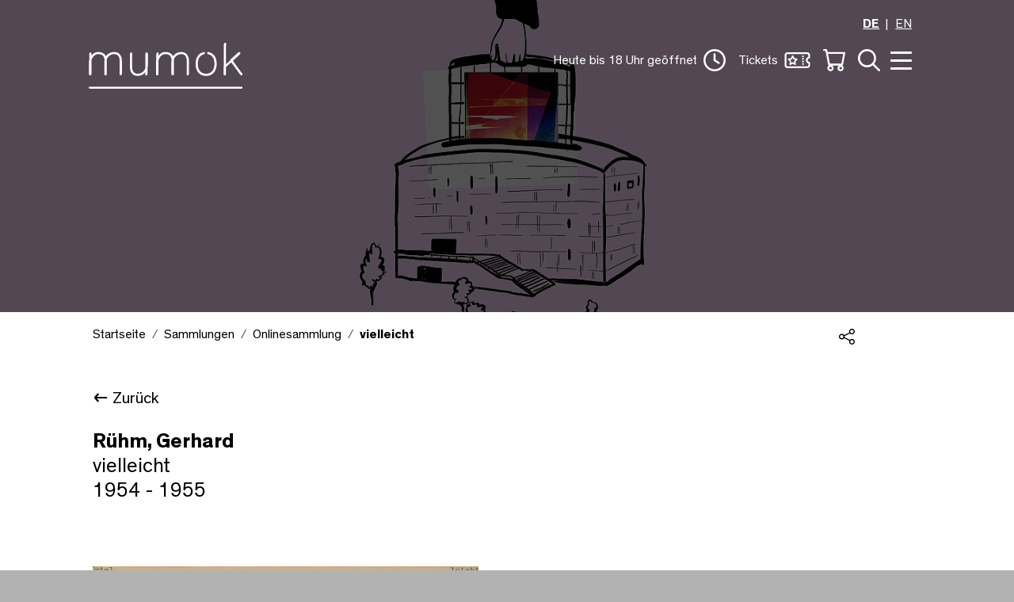

--- FILE ---
content_type: text/html; charset=utf-8
request_url: https://www.mumok.at/onlinesammlung/detail/vielleicht-10459
body_size: 11548
content:
<!DOCTYPE html>
<html lang="de">
<head>

<meta charset="utf-8">
<!-- 
	Website made by MBIT Solutions GMBH - www.mbit.at ---

	This website is powered by TYPO3 - inspiring people to share!
	TYPO3 is a free open source Content Management Framework initially created by Kasper Skaarhoj and licensed under GNU/GPL.
	TYPO3 is copyright 1998-2026 of Kasper Skaarhoj. Extensions are copyright of their respective owners.
	Information and contribution at https://typo3.org/
-->




<meta http-equiv="x-ua-compatible" content="IE=edge">
<meta name="generator" content="TYPO3 CMS">
<meta name="viewport" content="width=device-width, initial-scale=1">
<meta name="twitter:card" content="summary">


<link rel="stylesheet" href="/typo3temp/assets/compressed/8ec71be618791b2b9de3b4fc3b695bb9-min.css.gz?1769012911" media="all">
<link rel="stylesheet" href="/typo3temp/assets/compressed/merged-93f2f04e52dde5e7b52bafbef0817042-min.css.gz?1769012911" media="all">
<link href="/typo3temp/assets/compressed/aos-68281d1b05a09cd6432c2d21ee85ba22-min.css.gz?1769012911" rel="stylesheet" >
<link href="/typo3temp/assets/compressed/swiper-bundle.min-4e978a2bd9bc4d3d3cf941ecbd0d1c71-min.css.gz?1769012911" rel="stylesheet" >
<link href="/typo3temp/assets/compressed/mobiscroll.javascript.min-f69455eaa06394a57ea365530df660fc-min.css.gz?1769012911" rel="stylesheet" >



<script src="/typo3temp/assets/compressed/jquery.min-357493553e52690717a161afd035b74a-min.js.gz?1769012911"></script>


<title>vielleicht&#9&#124; mumok</title>            <!-- Matomo Tag Manager -->
            <script type="text/plain" data-cookieconsent="statistics"> 
                var _mtm = window._mtm = window._mtm || [];
                _mtm.push({'mtm.startTime': (new Date().getTime()), 'event': 'mtm.Start'});
                var d=document, g=d.createElement('script'), s=d.getElementsByTagName('script')[0];
                g.async=true; g.src='https://matomo.mumok.at/js/container_z1A68XHb.js'; s.parentNode.insertBefore(g,s);
            </script>
            <!-- End Matomo Tag Manager --><link rel="apple-touch-icon" sizes="57x57" href="/_assets/2f2013a308e7fc7aad740142cd8b328e/Icons/Favicons/apple-icon-57x57.png">
                    <link rel="apple-touch-icon" sizes="60x60" href="/_assets/2f2013a308e7fc7aad740142cd8b328e/Icons/Favicons/apple-icon-60x60.png">
                    <link rel="apple-touch-icon" sizes="72x72" href="/_assets/2f2013a308e7fc7aad740142cd8b328e/Icons/Favicons/apple-icon-72x72.png">
                    <link rel="apple-touch-icon" sizes="76x76" href="/_assets/2f2013a308e7fc7aad740142cd8b328e/Icons/Favicons/apple-icon-76x76.png">
                    <link rel="apple-touch-icon" sizes="114x114" href="/_assets/2f2013a308e7fc7aad740142cd8b328e/Icons/Favicons/apple-icon-114x114.png">
                    <link rel="apple-touch-icon" sizes="120x120" href="/_assets/2f2013a308e7fc7aad740142cd8b328e/Icons/Favicons/apple-icon-120x120.png">
                    <link rel="apple-touch-icon" sizes="144x144" href="/_assets/2f2013a308e7fc7aad740142cd8b328e/Icons/Favicons/apple-icon-144x144.png">
                    <link rel="apple-touch-icon" sizes="152x152" href="/_assets/2f2013a308e7fc7aad740142cd8b328e/Icons/Favicons/apple-icon-152x152.png">
                    <link rel="apple-touch-icon" sizes="180x180" href="/_assets/2f2013a308e7fc7aad740142cd8b328e/Icons/Favicons/apple-icon-180x180.png">
                    <link rel="icon" type="image/png" sizes="192x192"  href="/_assets/2f2013a308e7fc7aad740142cd8b328e/Icons/Favicons/android-icon-192x192.png">
                    <link rel="icon" type="image/png" sizes="32x32" href="/_assets/2f2013a308e7fc7aad740142cd8b328e/Icons/Favicons/favicon-32x32.png">
                    <link rel="icon" type="image/png" sizes="96x96" href="/_assets/2f2013a308e7fc7aad740142cd8b328e/Icons/Favicons/favicon-96x96.png">
                    <link rel="icon" type="image/png" sizes="16x16" href="/_assets/2f2013a308e7fc7aad740142cd8b328e/Icons/Favicons/favicon-16x16.png">
                    <link rel="manifest" href="/_assets/2f2013a308e7fc7aad740142cd8b328e/Icons/Favicons/manifest.json">
                    <meta name="msapplication-TileColor" content="#ffffff">
                    <meta name="msapplication-TileImage" content="/_assets/2f2013a308e7fc7aad740142cd8b328e/Icons/Favicons/ms-icon-144x144.png">
                    <meta name="theme-color" content="#ffffff">
<link rel="canonical" href="https://www.mumok.at/onlinesammlung/detail/vielleicht-10459"/>

<link rel="alternate" hreflang="de" href="https://www.mumok.at/onlinesammlung/detail/vielleicht-10459"/>
<link rel="alternate" hreflang="en" href="https://www.mumok.at/en/online-collection/detail/vielleicht-10459"/>
<link rel="alternate" hreflang="x-default" href="https://www.mumok.at/onlinesammlung/detail/vielleicht-10459"/>
<!-- This site is optimized with the Yoast SEO for TYPO3 plugin - https://yoast.com/typo3-extensions-seo/ -->
<script type="application/ld+json">[{"@context":"https:\/\/www.schema.org","@type":"BreadcrumbList","itemListElement":[{"@type":"ListItem","position":1,"item":{"@id":"https:\/\/www.mumok.at\/","name":"Startseite"}},{"@type":"ListItem","position":2,"item":{"@id":"https:\/\/www.mumok.at\/sammlungen","name":"Sammlungen"}},{"@type":"ListItem","position":3,"item":{"@id":"https:\/\/www.mumok.at\/onlinesammlung","name":"Onlinesammlung"}},{"@type":"ListItem","position":4,"item":{"@id":"https:\/\/www.mumok.at\/onlinesammlung\/detail","name":"Detail"}}]}]</script>
</head>
<body>





















<!-- main JS -->

<script id="Cookiebot" src="https://consent.cookiebot.com/uc.js" data-cbid="4a3b5888-9a94-4490-a09c-653a9a0e2543" data-blockingmode="auto" type="text/javascript"></script>





<div class="wrapper" id="top">
    <div role="complementary">
    <a class="skiplink visually-hidden-focusable" id="skip-link-content" accesskey="1" href="#">Zum Inhalt [1]</a>
    <a class="skiplink visually-hidden-focusable" id="skip-link-nav" accesskey="2" href="#">Zum Hauptmenü [2]</a>
    <a class="skiplink visually-hidden-focusable" id="skip-link-search" accesskey="3" href="#">Zur Suche [3]</a>
</div>


    

<header>
    <!-- navbar 
    https://getbootstrap.com/docs/5.0/components/navbar/ -->
    <nav class="navbar navbar-expand-lg fixed-top w-100" id="mainNav">
        <div class="container-fluid d-flex flex-column">
            <div class="row w-100 mb-2 d-none d-lg-flex">
                <div class="offset-xl-2 col-3xl-8 col-xl-9 col-lg-11 d-flex justify-content-end mb-1">
                    
                        <ul class="language-items">
                            
                                <li class="active fw-bold">
                                    
                                            <a href="/onlinesammlung/detail/vielleicht-10459" hreflang="de" title="German"><span>DE</span></a>
                                        
                                </li>
                            
                                <li class="">
                                    
                                            <a href="/en/online-collection/detail/vielleicht-10459" hreflang="en" title="English"><span>EN</span></a>
                                        
                                </li>
                            
                        </ul>
                    
                </div>
            </div>
            <div class="row w-100">
                <div class="offset-3xl-2 offset-xl-1 offset-lg-1 col-6 col-3xl-3 col-lg-3 logoholder">
                <a class="navbar-brand" title="Startseite" href="/">
                    <img alt="mumok - museum moderner Kunst Stiftung Wien - Startseite" src="/_assets/2f2013a308e7fc7aad740142cd8b328e/Img/mumok_logo_w.svg" width="219" height="65" />
                </a>
            </div>
            <div class="col-6 col-3xl-5 col-lg-7 menu-wrapper d-none d-lg-flex">
 
                    
                    
                        <div class="nav-item">
                            <a class="nav-link" id="offcanvasOpeningHoursLabel" style="display:none;" data-bs-toggle="offcanvas" href="#offcanvasOpeningHours" role="button" aria-controls="offcanvasOpeningHours">
                                <div class="navtext openinghourheadertext" ></div>&nbsp;&nbsp;
                                <img src="/_assets/2f2013a308e7fc7aad740142cd8b328e/Icons/Mumok/uhr-icon-white.svg" width="28" height="28" alt="" />
                            </a>
                        </div>
    
                        <div class="nav-item">
                            <a class="nav-link" data-bs-toggle="offcanvas" aria-label="Öffne Ticketübersicht" href="#offcanvasTickets" role="button" aria-controls="offcanvasTickets">
                                <div class="navtext">Tickets</div>&nbsp;&nbsp;
                                <img src="/_assets/2f2013a308e7fc7aad740142cd8b328e/Icons/Mumok/ticket-icon-white.svg" width="33" height="20" alt="" />
                            </a>
                        </div>
    
    
                        <div class="nav-item">
                            <a class="nav-link" data-bs-toggle="offcanvas" aria-label="Öffne Warenkorb" href="#offcanvasCart" role="button" aria-controls="offcanvasCart">
    <img src="/_assets/2f2013a308e7fc7aad740142cd8b328e/Icons/Mumok/warenkorb-icon-white.svg" width="28" height="28" alt="" /><span class="quantity-badge" style="display:none;"></span>
</a>
                        </div>
    
    
                        <div class="nav-item">
                            <a class="nav-link" rel="search" id="offcanvasSearchLabel" aria-label="Öffne Suche" data-bs-toggle="offcanvas" href="#offcanvasSearch" role="button" aria-controls="offcanvasSearch">
                                <img src="/_assets/2f2013a308e7fc7aad740142cd8b328e/Icons/Mumok/lupe-icon-white.svg" width="28" height="28" alt="" />
                            </a>
                        </div>
    
                        <div class="nav-item">
                            <button class="hamburger hamburger--collapse" id="offcanvasMenuLabel" aria-label="Öffne Navigation" type="button" data-bs-toggle="offcanvas" data-bs-target="#offcanvasMenu" aria-controls="offcanvasMenu">
                                <span class="hamburger-box">
                                  <span class="hamburger-inner"></span>
                                </span>
                            </button>
                        </div>
                   
                    
                
            </div>
            <div class="col-6 d-flex menu-wrapper d-lg-none gap-3">
               
                    <div class="nav-item">
                        <a class="nav-link" data-bs-toggle="offcanvas" href="#offcanvasTickets" role="button" aria-controls="offcanvasTickets">
                            
                            <img src="/_assets/2f2013a308e7fc7aad740142cd8b328e/Icons/Mumok/ticket-icon-white.svg" width="33" height="20" alt="" />
                            <div class="navtext">Tickets</div>
                        </a>
                    </div>
                

                <div class="nav-item">
                    <button class="hamburger hamburger--collapse" aria-label="Öffne Navigation" type="button" data-bs-toggle="offcanvas" data-bs-target="#offcanvasMenu" aria-controls="offcanvasMenu">
                        <span class="hamburger-box">
                          <span class="hamburger-inner"></span>
                        </span>
                    </button>
                </div>
            </div>
            </div>
            
            

            
        </div>
    </nav>
</header>

    <div class="offcanvas offcanvas-end" tabindex="-1" id="offcanvasMenu" aria-labelledby="offcanvasMenuLabel">

    <div class="offcanvas-body">

        <div class="return-link-a11y d-flex justify-content-end align-items-end w-100">
            <a class="nav-link visually-hidden-focusable inline m-2" data-bs-toggle="offcanvas" href="#offcanvasMenu" role="button" aria-controls="offcanvasMenu">
              <div class="navtext">Schließe Navigation</div>
            </a>
          </div>

        <div class="d-none d-lg-block h-100">
            
    <div class="nav-container">

        <ul class="nav-level-1" id="mainlevel-nav" role="tablist">
            

                

                        <li class="nav-item" role="presentation">
                            <button class="nav-link "
                                id="submenu-19" data-bs-toggle="tab"
                                data-bs-target="#submenu-19-nav" type="button" role="tab"
                                aria-controls="submenu-19-nav"
                                aria-selected="false">Besuchen</button>
                        </li>

                    
            

                

                        <li class="nav-item" role="presentation">
                            <button class="nav-link "
                                id="submenu-20" data-bs-toggle="tab"
                                data-bs-target="#submenu-20-nav" type="button" role="tab"
                                aria-controls="submenu-20-nav"
                                aria-selected="false">Ausstellungen</button>
                        </li>

                    
            

                

                        <li class="nav-item" role="presentation">
                            <button class="nav-link active"
                                id="submenu-21" data-bs-toggle="tab"
                                data-bs-target="#submenu-21-nav" type="button" role="tab"
                                aria-controls="submenu-21-nav"
                                aria-selected="true">Sammlungen</button>
                        </li>

                    
            

                

                        <li class="nav-item" role="presentation">
                            <button class="nav-link "
                                id="submenu-22" data-bs-toggle="tab"
                                data-bs-target="#submenu-22-nav" type="button" role="tab"
                                aria-controls="submenu-22-nav"
                                aria-selected="false">Kalender</button>
                        </li>

                    
            

                

                        <li class="nav-item" role="presentation">
                            <button class="nav-link "
                                id="submenu-23" data-bs-toggle="tab"
                                data-bs-target="#submenu-23-nav" type="button" role="tab"
                                aria-controls="submenu-23-nav"
                                aria-selected="false">Entdecken</button>
                        </li>

                    
            

                

                        <li class="nav-item" role="presentation">
                            <button class="nav-link "
                                id="submenu-24" data-bs-toggle="tab"
                                data-bs-target="#submenu-24-nav" type="button" role="tab"
                                aria-controls="submenu-24-nav"
                                aria-selected="false">mumok</button>
                        </li>

                    
            
        </ul>
        <div class="tab-content nav-level-2" id="mainlevel-nav-content">
            
                <div class="tab-pane fade show "
                    id="submenu-19-nav" role="tabpanel" aria-labelledby="submenu-19">
                    <ul>
                        

                            <li class="nav-item" style="--animation-order: 1;">
                                <a class="nav-link " title="Tickets &amp; Öffnungszeiten" href="/besuchen/zeiten-preise">
                                    Tickets &amp; Öffnungszeiten
                                </a>
                            </li>
                        

                            <li class="nav-item" style="--animation-order: 2;">
                                <a class="nav-link " title="Führungen &amp; Programm" href="/besuchen/programm">
                                    Führungen &amp; Programm
                                </a>
                            </li>
                        

                            <li class="nav-item" style="--animation-order: 3;">
                                <a class="nav-link " title="Schulen &amp; Gruppen" href="/schulen-gruppen">
                                    Schulen &amp; Gruppen
                                </a>
                            </li>
                        

                            <li class="nav-item" style="--animation-order: 4;">
                                <a class="nav-link " title="mumok Bibliothek" href="/bibliothek">
                                    mumok Bibliothek
                                </a>
                            </li>
                        

                            <li class="nav-item" style="--animation-order: 5;">
                                <a class="nav-link " title="mumok kino" href="/kino">
                                    mumok kino
                                </a>
                            </li>
                        

                            <li class="nav-item" style="--animation-order: 6;">
                                <a class="nav-link " title="mumok Shop" href="/besuchen/shop">
                                    mumok Shop
                                </a>
                            </li>
                        

                            <li class="nav-item" style="--animation-order: 7;">
                                <a class="nav-link " title="Barrierefreiheit" href="/besuchen/barrierefreiheit">
                                    Barrierefreiheit
                                </a>
                            </li>
                        

                            <li class="nav-item" style="--animation-order: 8;">
                                <a class="nav-link " title="Anreise" href="/besuchen/anreise">
                                    Anreise
                                </a>
                            </li>
                        

                            <li class="nav-item" style="--animation-order: 9;">
                                <a class="nav-link " title="Café Charly im mumok" href="/besuchen/cafe">
                                    Café Charly im mumok
                                </a>
                            </li>
                        
                    </ul>
                </div>
            
                <div class="tab-pane fade show "
                    id="submenu-20-nav" role="tabpanel" aria-labelledby="submenu-20">
                    <ul>
                        

                            <li class="nav-item" style="--animation-order: 1;">
                                <a class="nav-link " title="Aktuell" href="/ausstellungen/aktuell">
                                    Aktuell
                                </a>
                            </li>
                        

                            <li class="nav-item" style="--animation-order: 2;">
                                <a class="nav-link " title="Vorschau" href="/ausstellungen/vorschau">
                                    Vorschau
                                </a>
                            </li>
                        

                            <li class="nav-item" style="--animation-order: 3;">
                                <a class="nav-link " title="Rückblick" href="/ausstellungen/rueckblick">
                                    Rückblick
                                </a>
                            </li>
                        

                            <li class="nav-item" style="--animation-order: 4;">
                                <a class="nav-link " title="Führungen &amp; Programm" href="/besuchen/programm">
                                    Führungen &amp; Programm
                                </a>
                            </li>
                        
                    </ul>
                </div>
            
                <div class="tab-pane fade show active"
                    id="submenu-21-nav" role="tabpanel" aria-labelledby="submenu-21">
                    <ul>
                        

                            <li class="nav-item" style="--animation-order: 1;">
                                <a class="nav-link active" title="Onlinesammlung" href="/onlinesammlung">
                                    Onlinesammlung
                                </a>
                            </li>
                        

                            <li class="nav-item" style="--animation-order: 2;">
                                <a class="nav-link " title="mumok Sammlungen" href="/sammlungen/sammlungsschwerpunkte">
                                    mumok Sammlungen
                                </a>
                            </li>
                        

                            <li class="nav-item" style="--animation-order: 3;">
                                <a class="nav-link " title="Archive und Nachlässe" href="/sammlungen/archive-und-nachlaesse">
                                    Archive und Nachlässe
                                </a>
                            </li>
                        

                            <li class="nav-item" style="--animation-order: 4;">
                                <a class="nav-link " title="mumok Perspektiven" href="/mumok-perspektiven">
                                    mumok Perspektiven
                                </a>
                            </li>
                        

                            <li class="nav-item" style="--animation-order: 5;">
                                <a class="nav-link " title="Förderprojekte" href="/foerderprojekte">
                                    Förderprojekte
                                </a>
                            </li>
                        
                    </ul>
                </div>
            
                <div class="tab-pane fade show "
                    id="submenu-22-nav" role="tabpanel" aria-labelledby="submenu-22">
                    <ul>
                        

                            <li class="nav-item" style="--animation-order: 1;">
                                <a class="nav-link " title="Alle Termine" href="/kalender">
                                    Alle Termine
                                </a>
                            </li>
                        

                            <li class="nav-item" style="--animation-order: 2;">
                                <a class="nav-link " title="Führungen &amp; Programm" href="/besuchen/programm">
                                    Führungen &amp; Programm
                                </a>
                            </li>
                        

                            <li class="nav-item" style="--animation-order: 3;">
                                <a class="nav-link " title="Kinder, Jugendliche &amp; Familien" href="/besuchen/programm/kinder-familien">
                                    Kinder, Jugendliche &amp; Familien
                                </a>
                            </li>
                        
                    </ul>
                </div>
            
                <div class="tab-pane fade show "
                    id="submenu-23-nav" role="tabpanel" aria-labelledby="submenu-23">
                    <ul>
                        

                            <li class="nav-item" style="--animation-order: 1;">
                                <a class="nav-link " title="Onlineführungen" href="/onlinefuehrungen">
                                    Onlineführungen
                                </a>
                            </li>
                        

                            <li class="nav-item" style="--animation-order: 2;">
                                <a class="nav-link " title="Publikationen" href="/publikationen">
                                    Publikationen
                                </a>
                            </li>
                        

                            <li class="nav-item" style="--animation-order: 3;">
                                <a class="nav-link " title="mumok Editionen" href="/mumok/editionen">
                                    mumok Editionen
                                </a>
                            </li>
                        

                            <li class="nav-item" style="--animation-order: 4;">
                                <a class="nav-link " title="mumok Blog" href="/blog">
                                    mumok Blog
                                </a>
                            </li>
                        
                    </ul>
                </div>
            
                <div class="tab-pane fade show "
                    id="submenu-24-nav" role="tabpanel" aria-labelledby="submenu-24">
                    <ul>
                        

                            <li class="nav-item" style="--animation-order: 1;">
                                <a class="nav-link " title="Über mumok" href="/ueber-mumok">
                                    Über mumok
                                </a>
                            </li>
                        

                            <li class="nav-item" style="--animation-order: 2;">
                                <a class="nav-link " title="Team" href="/team">
                                    Team
                                </a>
                            </li>
                        

                            <li class="nav-item" style="--animation-order: 3;">
                                <a class="nav-link " title="Mitgliedschaften" href="/mitgliedschaften">
                                    Mitgliedschaften
                                </a>
                            </li>
                        

                            <li class="nav-item" style="--animation-order: 4;">
                                <a class="nav-link " title="Kunstvermittlung" href="/mumok/kunstvermittlung">
                                    Kunstvermittlung
                                </a>
                            </li>
                        

                            <li class="nav-item" style="--animation-order: 5;">
                                <a class="nav-link " title="Sponsoring &amp; Kooperationen" href="/sponsoring-kooperationen">
                                    Sponsoring &amp; Kooperationen
                                </a>
                            </li>
                        

                            <li class="nav-item" style="--animation-order: 6;">
                                <a class="nav-link " title="Vermietung" href="/mumok/vermietungen">
                                    Vermietung
                                </a>
                            </li>
                        
                    </ul>
                </div>
            
        </div>

        <div class="nav-footer">
            <ul class="social-media-list">
                <li>
                    <a href="https://www.facebook.com/MUMOK" target="_blank">
                        <img alt="Mumok auf Facebook folgen" src="/_assets/2f2013a308e7fc7aad740142cd8b328e/Icons/Mumok/facebook-icon-w.svg" width="50" height="50" />
                    </a>
                </li>
                <li>
                    <a href="https://www.instagram.com/mumok_vienna" target="_blank">
                        <img alt="Mumok auf Instagram folgen" src="/_assets/2f2013a308e7fc7aad740142cd8b328e/Icons/Mumok/instagram-icon-w.svg" width="50" height="50" />
                    </a>
                </li>
                
                <li><a href="https://www.youtube.com/mumokvienna" target="_blank">
                        <img alt="Mumok auf YouTube folgen" src="/_assets/2f2013a308e7fc7aad740142cd8b328e/Icons/Mumok/youtube-icon-w.svg" width="50" height="50" />
                    </a>
                </li>
                
                <li class="newsletter-link">
                    <a href="/newsletter">
                       Newsletter
                    </a>
                </li>
            </ul>
        </div>

    </div>

        </div>
        <div class="d-block d-lg-none h-100">
            
    <div class="language-switch pb-3 pe-4 text-end">
        
            <ul class="language-items">
                
                    <li class="active fw-bold">
                        
                                <a href="/onlinesammlung/detail/vielleicht-10459" hreflang="de" title="German"><span>DE</span></a>
                            
                    </li>
                
                    <li class="">
                        
                                <a href="/en/online-collection/detail/vielleicht-10459" hreflang="en" title="English"><span>EN</span></a>
                            
                    </li>
                
            </ul>
        
    </div>
    <div class="quicklinks__mobile">
        <div class="nav-item g1">
            <a class="nav-link" data-bs-toggle="offcanvas" href="#offcanvasOpeningHours" role="button" aria-controls="offcanvasOpeningHours">
                <img src="/_assets/2f2013a308e7fc7aad740142cd8b328e/Icons/Mumok/uhr-icon-white.svg" width="25" height="25" alt="" />
                <div class="navtext openinghourheadertext" style="display:none;"></div>
            </a>
        </div>

     
            <div class="nav-item g2">
                <a class="nav-link"data-bs-toggle="offcanvas" aria-label="Öffne Ticketübersicht" href="#offcanvasTickets" role="button" aria-controls="offcanvasTickets">
                    <img src="/_assets/2f2013a308e7fc7aad740142cd8b328e/Icons/Mumok/ticket-icon-white.svg" width="33" height="20" alt="" />
                    <div class="navtext">Tickets</div>
                </a>
            </div>
        

            <div class="nav-item g3">
                <a class="nav-link" data-bs-toggle="offcanvas" aria-label="Öffne Warenkorb" href="#offcanvasCart" role="button" aria-controls="offcanvasCart" >
                    <img alt="Warenkorb" src="/_assets/2f2013a308e7fc7aad740142cd8b328e/Icons/Mumok/warenkorb-icon-white.svg" width="25" height="25" />
                    <div class="navtext">Warenkorb</div>
                </a>
            </div>
   


        <div class="nav-item g4">
            <a class="nav-link" rel="search" data-bs-toggle="offcanvas" href="#offcanvasSearch" role="button" aria-controls="offcanvasSearch">
                <img alt="Suche" src="/_assets/2f2013a308e7fc7aad740142cd8b328e/Icons/Mumok/lupe-icon-white.svg" width="25" height="25" />
                <div class="navtext">Suche</div>
            </a>
        </div>
    </div>
    <div class="accordion" id="mobilenav">
        <div class="mobile-nav">
            
                

                        <div class="accordion-item">
                            <span class="accordion-header">
                                <button class="accordion-button collapsed" type="button" data-bs-toggle="collapse"
                                    data-bs-target="#flush-collapse-1" aria-expanded="false"
                                    aria-controls="flush-collapse-1">
                                    Besuchen
                                </button>
                            </span>
                            <div id="flush-collapse-1" class="accordion-collapse collapse"
                                data-bs-parent="#mobilenav">
                                <div class="accordion-body">
                                    <ul>
                                        
                                            <li>
                                                <a class="dropdown-item" title="Tickets &amp; Öffnungszeiten" href="/besuchen/zeiten-preise">
                                                    Tickets &amp; Öffnungszeiten
                                                </a>
                                            </li>
                                        
                                            <li>
                                                <a class="dropdown-item" title="Führungen &amp; Programm" href="/besuchen/programm">
                                                    Führungen &amp; Programm
                                                </a>
                                            </li>
                                        
                                            <li>
                                                <a class="dropdown-item" title="Schulen &amp; Gruppen" href="/schulen-gruppen">
                                                    Schulen &amp; Gruppen
                                                </a>
                                            </li>
                                        
                                            <li>
                                                <a class="dropdown-item" title="mumok Bibliothek" href="/bibliothek">
                                                    mumok Bibliothek
                                                </a>
                                            </li>
                                        
                                            <li>
                                                <a class="dropdown-item" title="mumok kino" href="/kino">
                                                    mumok kino
                                                </a>
                                            </li>
                                        
                                            <li>
                                                <a class="dropdown-item" title="mumok Shop" href="/besuchen/shop">
                                                    mumok Shop
                                                </a>
                                            </li>
                                        
                                            <li>
                                                <a class="dropdown-item" title="Barrierefreiheit" href="/besuchen/barrierefreiheit">
                                                    Barrierefreiheit
                                                </a>
                                            </li>
                                        
                                            <li>
                                                <a class="dropdown-item" title="Anreise" href="/besuchen/anreise">
                                                    Anreise
                                                </a>
                                            </li>
                                        
                                            <li>
                                                <a class="dropdown-item" title="Café Charly im mumok" href="/besuchen/cafe">
                                                    Café Charly im mumok
                                                </a>
                                            </li>
                                        
                                    </ul>
                                </div>
                            </div>
                        </div>
                    
            
                

                        <div class="accordion-item">
                            <span class="accordion-header">
                                <button class="accordion-button collapsed" type="button" data-bs-toggle="collapse"
                                    data-bs-target="#flush-collapse-2" aria-expanded="false"
                                    aria-controls="flush-collapse-2">
                                    Ausstellungen
                                </button>
                            </span>
                            <div id="flush-collapse-2" class="accordion-collapse collapse"
                                data-bs-parent="#mobilenav">
                                <div class="accordion-body">
                                    <ul>
                                        
                                            <li>
                                                <a class="dropdown-item" title="Aktuell" href="/ausstellungen/aktuell">
                                                    Aktuell
                                                </a>
                                            </li>
                                        
                                            <li>
                                                <a class="dropdown-item" title="Vorschau" href="/ausstellungen/vorschau">
                                                    Vorschau
                                                </a>
                                            </li>
                                        
                                            <li>
                                                <a class="dropdown-item" title="Rückblick" href="/ausstellungen/rueckblick">
                                                    Rückblick
                                                </a>
                                            </li>
                                        
                                            <li>
                                                <a class="dropdown-item" title="Führungen &amp; Programm" href="/besuchen/programm">
                                                    Führungen &amp; Programm
                                                </a>
                                            </li>
                                        
                                    </ul>
                                </div>
                            </div>
                        </div>
                    
            
                

                        <div class="accordion-item">
                            <span class="accordion-header">
                                <button class="accordion-button collapsed" type="button" data-bs-toggle="collapse"
                                    data-bs-target="#flush-collapse-3" aria-expanded="false"
                                    aria-controls="flush-collapse-3">
                                    Sammlungen
                                </button>
                            </span>
                            <div id="flush-collapse-3" class="accordion-collapse collapse"
                                data-bs-parent="#mobilenav">
                                <div class="accordion-body">
                                    <ul>
                                        
                                            <li>
                                                <a class="dropdown-item" title="Onlinesammlung" href="/onlinesammlung">
                                                    Onlinesammlung
                                                </a>
                                            </li>
                                        
                                            <li>
                                                <a class="dropdown-item" title="mumok Sammlungen" href="/sammlungen/sammlungsschwerpunkte">
                                                    mumok Sammlungen
                                                </a>
                                            </li>
                                        
                                            <li>
                                                <a class="dropdown-item" title="Archive und Nachlässe" href="/sammlungen/archive-und-nachlaesse">
                                                    Archive und Nachlässe
                                                </a>
                                            </li>
                                        
                                            <li>
                                                <a class="dropdown-item" title="mumok Perspektiven" href="/mumok-perspektiven">
                                                    mumok Perspektiven
                                                </a>
                                            </li>
                                        
                                            <li>
                                                <a class="dropdown-item" title="Förderprojekte" href="/foerderprojekte">
                                                    Förderprojekte
                                                </a>
                                            </li>
                                        
                                    </ul>
                                </div>
                            </div>
                        </div>
                    
            
                

                        <div class="accordion-item">
                            <span class="accordion-header">
                                <button class="accordion-button collapsed" type="button" data-bs-toggle="collapse"
                                    data-bs-target="#flush-collapse-4" aria-expanded="false"
                                    aria-controls="flush-collapse-4">
                                    Kalender
                                </button>
                            </span>
                            <div id="flush-collapse-4" class="accordion-collapse collapse"
                                data-bs-parent="#mobilenav">
                                <div class="accordion-body">
                                    <ul>
                                        
                                            <li>
                                                <a class="dropdown-item" title="Alle Termine" href="/kalender">
                                                    Alle Termine
                                                </a>
                                            </li>
                                        
                                            <li>
                                                <a class="dropdown-item" title="Führungen &amp; Programm" href="/besuchen/programm">
                                                    Führungen &amp; Programm
                                                </a>
                                            </li>
                                        
                                            <li>
                                                <a class="dropdown-item" title="Kinder, Jugendliche &amp; Familien" href="/besuchen/programm/kinder-familien">
                                                    Kinder, Jugendliche &amp; Familien
                                                </a>
                                            </li>
                                        
                                    </ul>
                                </div>
                            </div>
                        </div>
                    
            
                

                        <div class="accordion-item">
                            <span class="accordion-header">
                                <button class="accordion-button collapsed" type="button" data-bs-toggle="collapse"
                                    data-bs-target="#flush-collapse-5" aria-expanded="false"
                                    aria-controls="flush-collapse-5">
                                    Entdecken
                                </button>
                            </span>
                            <div id="flush-collapse-5" class="accordion-collapse collapse"
                                data-bs-parent="#mobilenav">
                                <div class="accordion-body">
                                    <ul>
                                        
                                            <li>
                                                <a class="dropdown-item" title="Onlineführungen" href="/onlinefuehrungen">
                                                    Onlineführungen
                                                </a>
                                            </li>
                                        
                                            <li>
                                                <a class="dropdown-item" title="Publikationen" href="/publikationen">
                                                    Publikationen
                                                </a>
                                            </li>
                                        
                                            <li>
                                                <a class="dropdown-item" title="mumok Editionen" href="/mumok/editionen">
                                                    mumok Editionen
                                                </a>
                                            </li>
                                        
                                            <li>
                                                <a class="dropdown-item" title="mumok Blog" href="/blog">
                                                    mumok Blog
                                                </a>
                                            </li>
                                        
                                    </ul>
                                </div>
                            </div>
                        </div>
                    
            
                

                        <div class="accordion-item">
                            <span class="accordion-header">
                                <button class="accordion-button collapsed" type="button" data-bs-toggle="collapse"
                                    data-bs-target="#flush-collapse-6" aria-expanded="false"
                                    aria-controls="flush-collapse-6">
                                    mumok
                                </button>
                            </span>
                            <div id="flush-collapse-6" class="accordion-collapse collapse"
                                data-bs-parent="#mobilenav">
                                <div class="accordion-body">
                                    <ul>
                                        
                                            <li>
                                                <a class="dropdown-item" title="Über mumok" href="/ueber-mumok">
                                                    Über mumok
                                                </a>
                                            </li>
                                        
                                            <li>
                                                <a class="dropdown-item" title="Team" href="/team">
                                                    Team
                                                </a>
                                            </li>
                                        
                                            <li>
                                                <a class="dropdown-item" title="Mitgliedschaften" href="/mitgliedschaften">
                                                    Mitgliedschaften
                                                </a>
                                            </li>
                                        
                                            <li>
                                                <a class="dropdown-item" title="Kunstvermittlung" href="/mumok/kunstvermittlung">
                                                    Kunstvermittlung
                                                </a>
                                            </li>
                                        
                                            <li>
                                                <a class="dropdown-item" title="Sponsoring &amp; Kooperationen" href="/sponsoring-kooperationen">
                                                    Sponsoring &amp; Kooperationen
                                                </a>
                                            </li>
                                        
                                            <li>
                                                <a class="dropdown-item" title="Vermietung" href="/mumok/vermietungen">
                                                    Vermietung
                                                </a>
                                            </li>
                                        
                                    </ul>
                                </div>
                            </div>
                        </div>
                    
            
        </div>
    </div>
    <div class="nav-footer">
        <ul class="social-media-list">
            <li>
                <a href="https://www.facebook.com/MUMOK" target="_blank">
                    <img alt="Mumok auf Facebook folgen" src="/_assets/2f2013a308e7fc7aad740142cd8b328e/Icons/Mumok/facebook-icon-w.svg" width="50" height="50" />
                </a>
            </li>
            <li>
                <a href="https://www.instagram.com/mumok_vienna" target="_blank">
                    <img alt="Mumok auf Instagram folgen" src="/_assets/2f2013a308e7fc7aad740142cd8b328e/Icons/Mumok/instagram-icon-w.svg" width="50" height="50" />
                </a>
            </li>
            
            <li><a href="https://www.youtube.com/mumokvienna" target="_blank">
                    <img alt="Mumok auf YouTube folgen" src="/_assets/2f2013a308e7fc7aad740142cd8b328e/Icons/Mumok/youtube-icon-w.svg" width="50" height="50" />
                </a>
            </li>
            <li class="newsletter-link">
                <a href="/newsletter">
                   Newsletter
                </a>
            </li>

        </ul>
    </div>


        </div>
    </div>
</div>




    
<div class="offcanvas offcanvas-end" tabindex="-1" id="offcanvasSearch" aria-labelledby="offcanvasSearchLabel">

    <div class="offcanvas-body">

        <div class="return-link-a11y d-flex justify-content-end align-items-end w-100">
            <a class="nav-link visually-hidden-focusable inline m-2" data-bs-toggle="offcanvas" href="#offcanvasSearch" role="button" aria-controls="offcanvasSearch">
              <div class="navtext">Schließe Suche</div>
            </a>
          </div>

        <div class="tx_solr">
	
	

	

	<div class="tx-solr-search-form">
		<form method="GET" name="search" action="/suche" style="width: 100%;" id="tx-solr-search-form-pi-results" data-suggest="/?type=7384" data-suggest-header="Top Results">
            <div class="input-group">
				<span id="SearchLabel" class="visually-hidden">SUCHE</span>
				<input
					class="offcanvassearchinput tx-solr-q js-solr-q tx-solr-suggest tx-solr-suggest-focus form-control"
					id="searchterm"
					name="searchterm"
					type="text"
					placeholder="SUCHE"
					data-autosuggest
					data-suggestid="search-plugin"
					autocomplete="off"
					style="padding-right: 100px"
				/>
				<button class="btn offcanvassearchbtn tx-solr-submit" type="submit">
					<img src="/_assets/2f2013a308e7fc7aad740142cd8b328e/Icons/Mumok/lupe-icon-white.svg" width="27" height="27" alt="" /> <span class="visually-hidden">Suche starten</span>
				</button>
				
			</div>
        </form>
	</div>

	


</div>

        

    </div>
  </div>


    <span id="offcanvasCartLabel" class="visually-hidden">Warenkorb</span>
<div class="offcanvas offcanvas-end p-0 offcanvas-tickets" tabindex="-1" id="offcanvasCart" aria-labelledby="offcanvasCartLabel">

    <div class="offcanvas-body p-0">


        <div class="d-flex flex-align-start flex-column h-100">
          <div class="offcanvas-content h-100 mb-auto overflow-y-auto">


      <div class="return-link-a11y d-flex justify-content-end align-items-end w-100">
        <a class="nav-link visually-hidden-focusable inline m-2" data-bs-toggle="offcanvas" href="#offcanvasCart" role="button" aria-controls="offcanvasCart">
        <div class="navtext">Schließe Warenkorb</div>
      </a>
    </div>
    
            

		<div class="tx-shop"
		data-shop-mode="widget"
		data-shop-debug="0"
		data-shop-bookmark-json-api="https://www.mumok.at/?no_cache=1&amp;tx_shop_jsonapi%5Baction%5D=bookmark&amp;tx_shop_jsonapi%5Bcontroller%5D=JsonApi&amp;type=1496773586&amp;cHash=a34256a5a5a8a0affc08fb52ce2e3a1c"
	   data-shop-get-price-for-item-json-api="https://www.mumok.at/?no_cache=1&amp;tx_shop_jsonapi%5Baction%5D=getPriceByDate&amp;tx_shop_jsonapi%5Bcontroller%5D=JsonApi&amp;type=1496773586&amp;cHash=39886d2173a14ae06fdc82da07357aff"
		data-shop-update-basket-item-json-api="https://www.mumok.at/?no_cache=1&amp;tx_shop_jsonapi%5Baction%5D=updateBasketItem&amp;tx_shop_jsonapi%5Bcontroller%5D=JsonApi&amp;tx_shop_jsonapi%5Bmode%5D=widget&amp;type=1496773586&amp;cHash=09ab597b11e3990fac1126b680617d62"
	   data-shop-show-recommendation-json-api="https://www.mumok.at/?no_cache=1&amp;tx_shop_jsonapi%5Baction%5D=showRecommendation&amp;tx_shop_jsonapi%5Bcontroller%5D=JsonApi&amp;tx_shop_jsonapi%5Bmode%5D=widget&amp;type=1496773586&amp;cHash=d1111d55c04ae0143caa1c794d064fd2"	   
		data-shop-add-basket-item-json-api="https://www.mumok.at/?no_cache=1&amp;tx_shop_jsonapi%5Baction%5D=addBasketItem&amp;tx_shop_jsonapi%5Bcontroller%5D=JsonApi&amp;tx_shop_jsonapi%5Bmode%5D=widget&amp;type=1496773586&amp;cHash=46826771e711b44f98a855b34e65dd62"
	   >

	   


		<a class="nav-link d-flex d-lg-none gap-2 align-items-center mb-4" id="offcanvasOpeningHoursLabel"
data-bs-toggle="offcanvas" href="#offcanvasOpeningHours" role="button"
aria-controls="offcanvasOpeningHours">
<img src="/_assets/2f2013a308e7fc7aad740142cd8b328e/Icons/Mumok/uhr-icon-white.svg" width="24" height="24" alt="" />
<div class="navtext openinghourheadertext"></div>&nbsp;&nbsp;
</a>
<p class="text-md-start text-start mb-3 d-block d-xxl-none "><a class="inline-link-arrow-return white" data-bs-toggle="offcanvas" aria-label="Öffne Warenkorb" href="#offcanvasCart" role="button" aria-controls="offcanvasCart">
    Zurück
</a></p>

<div class="widget-cart" data-offcanvas="true">




<div class="notification-wrapper">
    <span class="message"></span>
</div>


<table class="basket-item-list table table-striped loading-placeholder" data-editable="1"
data-basket-type="b2c">
<tr class="table-loading">
    <td><span class="loading-icon"><span class="visually-hidden">Warenkorb wird geladen</span></span></td>
</tr>
</table>

</div>
	


   		</div>



	
          </div>
         
          <div class="d-flex justify-content-end offcanvas-footer">
         
              <a class="btn btn-secondary btn-sm" title="Zur Kasse" href="/checkout?tx_shop_basketorder%5Baction%5D=checkout&amp;tx_shop_basketorder%5Bcontroller%5D=BasketOrder&amp;tx_shop_basketorder%5Btype%5D=stripe&amp;cHash=fc07d63b96f9f0553b5fc426f0976468">
              Zur Kasse
              </a>
          </div>

        </div>
      </div>
  </div>



    <span id="offcanvasTicketsLabel" class="visually-hidden">Tickets kaufen</span>
<div class="offcanvas offcanvas-end p-0 offcanvas-tickets" tabindex="-1" id="offcanvasTickets"
  aria-labelledby="offcanvasTicketsLabel">

  <div class="offcanvas-body p-0">
    <div class="d-flex flex-align-start flex-column h-100">
      <div class="offcanvas-content h-100 mb-auto overflow-y-auto d-flex flex-column justify-content-between">
        <a class="nav-link d-flex d-lg-none gap-2 align-items-center mb-4" id="offcanvasOpeningHoursLabel"
        data-bs-toggle="offcanvas" href="#offcanvasOpeningHours" role="button" aria-controls="offcanvasOpeningHours">
        <img src="/_assets/2f2013a308e7fc7aad740142cd8b328e/Icons/Mumok/uhr-icon-white.svg" width="24" height="24" alt="" />
        <div class="navtext openinghourheadertext"></div>&nbsp;&nbsp;
      </a>
      <div class="return-link-a11y pt-4 ms-auto ">
        <a class="nav-link visually-hidden-focusable" data-bs-toggle="offcanvas" href="#offcanvasTickets" role="button" aria-controls="offcanvasTickets">
          <div class="navtext">Schließe Ticketübersicht</div>
        </a>
      </div>
        <div class="lib-tickets">
          
        <span class="h2 mb-1 mb-md-4">Tickets wählen: </span>
    


        
        
        
    
<span class="datepicker">
    <div class="mb-4 mb-md-0 date-select d-flex justify-content-end align-items-center gap-4">


        
                <span class="text-nowrap d-none d-md-inline">Tag wählen:</span>
            
        <span class="date-wrap w-100 w-lg-auto">
            
            <input placeholder="Datum" class="form-control form-control-lg js-datepicker-ticketlist d-inline-flex  w-100 w-lg-auto" id="ticket-date" type="text" name="" />
        </span>
    </div>
</span>
<ul class="ticketlist-widget productlist-7032" data-elId="productlist-7032">
    <li class="d-flex flex-row justify-content-between product-header">
        
                <span class="main-title">mumok Ticket</span>
            
    </li>
    
        <li class="d-flex flex-row justify-content-between align-items-center flex-wrap flex-md-nowrap product-item product-add-to-basket"
            data-uid="7">
            
                    <span class="title pb-2 pb-md-0 w-auto">Regulär</span>
                

            <div class="d-flex flex-grow-0 flex-sm-grow-0 align-content-center justify-content-end gap-3 gap-md-5">

                <span class="price d-inline-flex justify-content-end align-items-center opacity-0">
                    
                    
                            0,00 €
                        

                </span>
                

                <span class="quantity">
                    <div class="orderbox">

                        <button
                            aria-label="Menge verringern"
                            class="pe-2 amount-control sub-amount">-</button>
                        <input
                            aria-label="Menge mumok Ticket Regulär"
                            type="number" class="form-control form-control-sm product-add-to-basket-quantity"
                            name="quantity" value="0" min="0" max="9" />
                        <button
                            aria-label="Menge erhöhen"
                            class="ps-2 amount-control add-amount">+</button>
                    </div>
                    
                </span>

            </div>
        </li>
        
    
        <li class="d-flex flex-row justify-content-between align-items-center flex-wrap flex-md-nowrap product-item product-add-to-basket"
            data-uid="8">
            
                    <span class="title pb-2 pb-md-0 w-auto">Ermäßigt – Studierende unter 27 Jahren</span>
                

            <div class="d-flex flex-grow-0 flex-sm-grow-0 align-content-center justify-content-end gap-3 gap-md-5">

                <span class="price d-inline-flex justify-content-end align-items-center opacity-0">
                    
                    
                            0,00 €
                        

                </span>
                

                <span class="quantity">
                    <div class="orderbox">

                        <button
                            aria-label="Menge verringern"
                            class="pe-2 amount-control sub-amount">-</button>
                        <input
                            aria-label="Menge mumok Ticket Ermäßigt – Studierende unter 27 Jahren"
                            type="number" class="form-control form-control-sm product-add-to-basket-quantity"
                            name="quantity" value="0" min="0" max="9" />
                        <button
                            aria-label="Menge erhöhen"
                            class="ps-2 amount-control add-amount">+</button>
                    </div>
                    
                </span>

            </div>
        </li>
        
    
        <li class="d-flex flex-row justify-content-between align-items-center flex-wrap flex-md-nowrap product-item product-add-to-basket"
            data-uid="9">
            
                    <span class="title pb-2 pb-md-0 w-auto">Ermäßigt – Senior*innen ab 65 Jahren oder mit Senior*innenausweis</span>
                

            <div class="d-flex flex-grow-0 flex-sm-grow-0 align-content-center justify-content-end gap-3 gap-md-5">

                <span class="price d-inline-flex justify-content-end align-items-center opacity-0">
                    
                    
                            0,00 €
                        

                </span>
                

                <span class="quantity">
                    <div class="orderbox">

                        <button
                            aria-label="Menge verringern"
                            class="pe-2 amount-control sub-amount">-</button>
                        <input
                            aria-label="Menge mumok Ticket Ermäßigt – Senior*innen ab 65 Jahren oder mit Senior*innenausweis"
                            type="number" class="form-control form-control-sm product-add-to-basket-quantity"
                            name="quantity" value="0" min="0" max="9" />
                        <button
                            aria-label="Menge erhöhen"
                            class="ps-2 amount-control add-amount">+</button>
                    </div>
                    
                </span>

            </div>
        </li>
        
    
        <li class="d-flex flex-row justify-content-between align-items-center flex-wrap flex-md-nowrap product-item product-add-to-basket"
            data-uid="10">
            
                    <span class="title pb-2 pb-md-0 w-auto">Ermäßigt – Kinder und Jugendliche unter 19 Jahren</span>
                

            <div class="d-flex flex-grow-0 flex-sm-grow-0 align-content-center justify-content-end gap-3 gap-md-5">

                <span class="price d-inline-flex justify-content-end align-items-center opacity-0">
                    
                    
                            0,00 €
                        

                </span>
                

                <span class="quantity">
                    <div class="orderbox">

                        <button
                            aria-label="Menge verringern"
                            class="pe-2 amount-control sub-amount">-</button>
                        <input
                            aria-label="Menge mumok Ticket Ermäßigt – Kinder und Jugendliche unter 19 Jahren"
                            type="number" class="form-control form-control-sm product-add-to-basket-quantity"
                            name="quantity" value="0" min="0" max="9" />
                        <button
                            aria-label="Menge erhöhen"
                            class="ps-2 amount-control add-amount">+</button>
                    </div>
                    
                </span>

            </div>
        </li>
        
    
</ul>

          <div class="other-tickets mt-4">
            <div>
              <a class="inline-link-arrow white text-white" href="/tickets/jahreskarte">
                mumok Jahreskarte
              </a>
            </div>
            <div class="mt-4">
              <a class="inline-link-arrow white text-white" href="/tickets/bundesmuseencard">
                Bundesmuseen Card
              </a>
            </div>
          </div>
        </div>
        <div class="ticket-notice w-100 w-md-50 mt-4">
          <div class="renderfreetextfield4"></div>
        </div>
      </div>

    </div>
  </div>

  <div class="d-flex flex-row justify-content-between offcanvas-footer">
    <p class="text-md-center text-start mb-3 d-block d-md-none ">
      <a class="inline-link-arrow white" href="/besuchen/zeiten-preise">
        Infos zu den Tickets
      </a>
    </p>
    <p class="text-md-center text-start mb-0 d-none d-md-block">
      <a class="btn btn-secondary btn-sm" href="/besuchen/zeiten-preise">
        Infos zu den Tickets
      </a>
    </p>

    <p class="text-md-center text-start mb-0"><button type="button" class="btn btn-secondary btn-sm w-100 w-sm-auto"
        data-add-list-to-cart="ticketlist-widget">
        In den Warenkorb
      </button></p>
  </div>
</div>
    
<div class="offcanvas offcanvas-end" tabindex="-1" id="offcanvasOpeningHours" aria-labelledby="offcanvasOpeningHoursLabel">

    <div class="offcanvas-body p-4 p-lg-0">


        <div class="return-link-a11y d-flex justify-content-end align-items-end w-100">
            <a class="nav-link visually-hidden-focusable inline m-2" data-bs-toggle="offcanvas" href="#offcanvasOpeningHours" role="button" aria-controls="offcanvasOpeningHours">
              <div class="navtext">Schließe Öffnungszeiten</div>
            </a>
          </div>

        <a class="nav-link d-flex d-lg-none gap-2 align-items-center mb-4" id="offcanvasOpeningHoursLabel"
        data-bs-toggle="offcanvas" href="#offcanvasOpeningHours" role="button"
        aria-controls="offcanvasOpeningHours">
        <img src="/_assets/2f2013a308e7fc7aad740142cd8b328e/Icons/Mumok/uhr-icon-white.svg" width="24" height="24" alt="" />
        <div class="navtext openinghourheadertext"></div>&nbsp;&nbsp;
      </a>
      
        <p class="text-md-start text-start mb-3 d-block d-xxl-none "><a class="inline-link-arrow-return white" data-bs-toggle="offcanvas" aria-label="Schließe Öffnungszeiten" href="#offcanvasOpeningHours" role="button" aria-controls="offcanvasOpeningHours">
            Zurück
        </a></p>


        <div class="row">


            <div class="col-md-6 col-3xl-5">
    
                <div class="openinghourheader">Öffnungszeiten</div>
            </div>
            <div class="col-md-6 col-3xl-7">
                <div class="openinghourbody">
                    <p>Dienstag bis Sonntag</p><p>10 bis 18 Uhr</p><br/>

                    

                    <div class="renderfreetextfield1"></div><br/>

                    <div class="renderfreetextfield2"></div><br/>
                </div>
            </div>
        </div>
  
    </div>
  </div>


    

    <main class="bg-white">
        
        <!-- content -->
        <!--TYPO3SEARCH_begin-->
        

        
    
            
            
        
    
        <!-- Element: Imageheader -->
        <div class="imageheader">
            <div class="image shading-40">
                
                
                        


        
    <picture class="aspect-ratio-50by39 aspect-ratio-md-339by1133 aspect-ratio-xl-590by1920">
        
            
                
                    
                        
                        
                        
                        <source
                            srcset="/fileadmin/_processed_/2/c/csm_04-sammlung_web_6e5db2275a.jpg"
                            media="only screen and (min-width: 1920px) and (-webkit-min-device-pixel-ratio: 1), only screen and (min-width: 1920px) and (min-resolution: 72dpi)">
                    
                        
                        
                        
                        <source
                            srcset="/fileadmin/_processed_/2/c/csm_04-sammlung_web_c7fddaf0e2.jpg"
                            media="only screen and (min-width: 1920px) and (-webkit-min-device-pixel-ratio: 1.25), only screen and (min-width: 1920px) and (min-resolution: 120dpi)">
                    
                        
                        
                        
                        <source
                            srcset="/fileadmin/_processed_/2/c/csm_04-sammlung_web_c33248dc7a.jpg"
                            media="only screen and (min-width: 1920px) and (-webkit-min-device-pixel-ratio: 1.3), only screen and (min-width: 1920px) and (min-resolution: 124.8dpi)">
                    
                        
                        
                        
                        <source
                            srcset="/fileadmin/_processed_/2/c/csm_04-sammlung_web_b08e35f040.jpg"
                            media="only screen and (min-width: 1920px) and (-webkit-min-device-pixel-ratio: 1.5), only screen and (min-width: 1920px) and (min-resolution: 144dpi)">
                    
                        
                        
                        
                        <source
                            srcset="/fileadmin/_processed_/2/c/csm_04-sammlung_web_7e6b9da50c.jpg"
                            media="only screen and (min-width: 1920px) and (-webkit-min-device-pixel-ratio: 2.0), only screen and (min-width: 1920px) and (min-resolution: 192dpi)">
                    
                
                
                <source srcset="/fileadmin/_processed_/2/c/csm_04-sammlung_web_6e5db2275a.jpg" media="only screen and (min-width: 1920px)">
            
        
            
                
                    
                        
                        
                        
                        <source
                            srcset="/fileadmin/_processed_/2/c/csm_04-sammlung_web_47cbd65a52.jpg"
                            media="only screen and (min-width: 1440px) and (-webkit-min-device-pixel-ratio: 1), only screen and (min-width: 1440px) and (min-resolution: 72dpi)">
                    
                        
                        
                        
                        <source
                            srcset="/fileadmin/_processed_/2/c/csm_04-sammlung_web_c1e88aaa08.jpg"
                            media="only screen and (min-width: 1440px) and (-webkit-min-device-pixel-ratio: 1.25), only screen and (min-width: 1440px) and (min-resolution: 120dpi)">
                    
                        
                        
                        
                        <source
                            srcset="/fileadmin/_processed_/2/c/csm_04-sammlung_web_f22478e612.jpg"
                            media="only screen and (min-width: 1440px) and (-webkit-min-device-pixel-ratio: 1.3), only screen and (min-width: 1440px) and (min-resolution: 124.8dpi)">
                    
                        
                        
                        
                        <source
                            srcset="/fileadmin/_processed_/2/c/csm_04-sammlung_web_7f04525c13.jpg"
                            media="only screen and (min-width: 1440px) and (-webkit-min-device-pixel-ratio: 1.5), only screen and (min-width: 1440px) and (min-resolution: 144dpi)">
                    
                        
                        
                        
                        <source
                            srcset="/fileadmin/_processed_/2/c/csm_04-sammlung_web_54aafdc201.jpg"
                            media="only screen and (min-width: 1440px) and (-webkit-min-device-pixel-ratio: 2.0), only screen and (min-width: 1440px) and (min-resolution: 192dpi)">
                    
                
                
                <source srcset="/fileadmin/_processed_/2/c/csm_04-sammlung_web_47cbd65a52.jpg" media="only screen and (min-width: 1440px)">
            
        
            
                
                    
                        
                        
                        
                        <source
                            srcset="/fileadmin/_processed_/2/c/csm_04-sammlung_web_055152a9bd.jpg"
                            media="only screen and (min-width: 1200px) and (-webkit-min-device-pixel-ratio: 1), only screen and (min-width: 1200px) and (min-resolution: 72dpi)">
                    
                        
                        
                        
                        <source
                            srcset="/fileadmin/_processed_/2/c/csm_04-sammlung_web_8a8be76e9d.jpg"
                            media="only screen and (min-width: 1200px) and (-webkit-min-device-pixel-ratio: 1.25), only screen and (min-width: 1200px) and (min-resolution: 120dpi)">
                    
                        
                        
                        
                        <source
                            srcset="/fileadmin/_processed_/2/c/csm_04-sammlung_web_dc97e5eaaf.jpg"
                            media="only screen and (min-width: 1200px) and (-webkit-min-device-pixel-ratio: 1.3), only screen and (min-width: 1200px) and (min-resolution: 124.8dpi)">
                    
                        
                        
                        
                        <source
                            srcset="/fileadmin/_processed_/2/c/csm_04-sammlung_web_89b465ada3.jpg"
                            media="only screen and (min-width: 1200px) and (-webkit-min-device-pixel-ratio: 1.5), only screen and (min-width: 1200px) and (min-resolution: 144dpi)">
                    
                        
                        
                        
                        <source
                            srcset="/fileadmin/_processed_/2/c/csm_04-sammlung_web_d120d669b0.jpg"
                            media="only screen and (min-width: 1200px) and (-webkit-min-device-pixel-ratio: 2.0), only screen and (min-width: 1200px) and (min-resolution: 192dpi)">
                    
                
                
                <source srcset="/fileadmin/_processed_/2/c/csm_04-sammlung_web_055152a9bd.jpg" media="only screen and (min-width: 1200px)">
            
        
            
                
                    
                        
                        
                        
                        <source
                            srcset="/fileadmin/_processed_/2/c/csm_04-sammlung_web_c2bb6b1b0e.jpg"
                            media="only screen and (min-width: 992px) and (-webkit-min-device-pixel-ratio: 1), only screen and (min-width: 992px) and (min-resolution: 72dpi)">
                    
                        
                        
                        
                        <source
                            srcset="/fileadmin/_processed_/2/c/csm_04-sammlung_web_79ae7685ff.jpg"
                            media="only screen and (min-width: 992px) and (-webkit-min-device-pixel-ratio: 1.25), only screen and (min-width: 992px) and (min-resolution: 120dpi)">
                    
                        
                        
                        
                        <source
                            srcset="/fileadmin/_processed_/2/c/csm_04-sammlung_web_7232805187.jpg"
                            media="only screen and (min-width: 992px) and (-webkit-min-device-pixel-ratio: 1.3), only screen and (min-width: 992px) and (min-resolution: 124.8dpi)">
                    
                        
                        
                        
                        <source
                            srcset="/fileadmin/_processed_/2/c/csm_04-sammlung_web_6ac8ee0d03.jpg"
                            media="only screen and (min-width: 992px) and (-webkit-min-device-pixel-ratio: 1.5), only screen and (min-width: 992px) and (min-resolution: 144dpi)">
                    
                        
                        
                        
                        <source
                            srcset="/fileadmin/_processed_/2/c/csm_04-sammlung_web_baecd4380b.jpg"
                            media="only screen and (min-width: 992px) and (-webkit-min-device-pixel-ratio: 2.0), only screen and (min-width: 992px) and (min-resolution: 192dpi)">
                    
                
                
                <source srcset="/fileadmin/_processed_/2/c/csm_04-sammlung_web_c2bb6b1b0e.jpg" media="only screen and (min-width: 992px)">
            
        
            
                
                    
                        
                        
                        
                        <source
                            srcset="/fileadmin/_processed_/2/c/csm_04-sammlung_web_b3f1b5655e.jpg"
                            media="only screen and (min-width: 768px) and (-webkit-min-device-pixel-ratio: 1), only screen and (min-width: 768px) and (min-resolution: 72dpi)">
                    
                        
                        
                        
                        <source
                            srcset="/fileadmin/_processed_/2/c/csm_04-sammlung_web_482c1da176.jpg"
                            media="only screen and (min-width: 768px) and (-webkit-min-device-pixel-ratio: 1.25), only screen and (min-width: 768px) and (min-resolution: 120dpi)">
                    
                        
                        
                        
                        <source
                            srcset="/fileadmin/_processed_/2/c/csm_04-sammlung_web_a7af89a697.jpg"
                            media="only screen and (min-width: 768px) and (-webkit-min-device-pixel-ratio: 1.3), only screen and (min-width: 768px) and (min-resolution: 124.8dpi)">
                    
                        
                        
                        
                        <source
                            srcset="/fileadmin/_processed_/2/c/csm_04-sammlung_web_4f3b3588c3.jpg"
                            media="only screen and (min-width: 768px) and (-webkit-min-device-pixel-ratio: 1.5), only screen and (min-width: 768px) and (min-resolution: 144dpi)">
                    
                        
                        
                        
                        <source
                            srcset="/fileadmin/_processed_/2/c/csm_04-sammlung_web_28bdde964d.jpg"
                            media="only screen and (min-width: 768px) and (-webkit-min-device-pixel-ratio: 2.0), only screen and (min-width: 768px) and (min-resolution: 192dpi)">
                    
                
                
                <source srcset="/fileadmin/_processed_/2/c/csm_04-sammlung_web_b3f1b5655e.jpg" media="only screen and (min-width: 768px)">
            
        
            
                
                    
                        
                        
                        
                        <source
                            srcset="/fileadmin/_processed_/2/c/csm_04-sammlung_web_113dd30797.jpg"
                            media="only screen and (min-width: 576px) and (-webkit-min-device-pixel-ratio: 1), only screen and (min-width: 576px) and (min-resolution: 72dpi)">
                    
                        
                        
                        
                        <source
                            srcset="/fileadmin/_processed_/2/c/csm_04-sammlung_web_4cfe289002.jpg"
                            media="only screen and (min-width: 576px) and (-webkit-min-device-pixel-ratio: 1.25), only screen and (min-width: 576px) and (min-resolution: 120dpi)">
                    
                        
                        
                        
                        <source
                            srcset="/fileadmin/_processed_/2/c/csm_04-sammlung_web_680d46fdc6.jpg"
                            media="only screen and (min-width: 576px) and (-webkit-min-device-pixel-ratio: 1.3), only screen and (min-width: 576px) and (min-resolution: 124.8dpi)">
                    
                        
                        
                        
                        <source
                            srcset="/fileadmin/_processed_/2/c/csm_04-sammlung_web_1b00c56a11.jpg"
                            media="only screen and (min-width: 576px) and (-webkit-min-device-pixel-ratio: 1.5), only screen and (min-width: 576px) and (min-resolution: 144dpi)">
                    
                        
                        
                        
                        <source
                            srcset="/fileadmin/_processed_/2/c/csm_04-sammlung_web_9b7525969b.jpg"
                            media="only screen and (min-width: 576px) and (-webkit-min-device-pixel-ratio: 2.0), only screen and (min-width: 576px) and (min-resolution: 192dpi)">
                    
                
                
                <source srcset="/fileadmin/_processed_/2/c/csm_04-sammlung_web_113dd30797.jpg" media="only screen and (min-width: 576px)">
            
        
            
                
                    
                        
                        
                        
                        <source
                            srcset="/fileadmin/_processed_/2/c/csm_04-sammlung_web_18796569ba.jpg"
                            media="only screen and (min-width: 0px) and (-webkit-min-device-pixel-ratio: 1), only screen and (min-width: 0px) and (min-resolution: 72dpi)">
                    
                        
                        
                        
                        <source
                            srcset="/fileadmin/_processed_/2/c/csm_04-sammlung_web_384eb5d14c.jpg"
                            media="only screen and (min-width: 0px) and (-webkit-min-device-pixel-ratio: 1.25), only screen and (min-width: 0px) and (min-resolution: 120dpi)">
                    
                        
                        
                        
                        <source
                            srcset="/fileadmin/_processed_/2/c/csm_04-sammlung_web_f025bba98a.jpg"
                            media="only screen and (min-width: 0px) and (-webkit-min-device-pixel-ratio: 1.3), only screen and (min-width: 0px) and (min-resolution: 124.8dpi)">
                    
                        
                        
                        
                        <source
                            srcset="/fileadmin/_processed_/2/c/csm_04-sammlung_web_a8b5a02115.jpg"
                            media="only screen and (min-width: 0px) and (-webkit-min-device-pixel-ratio: 1.5), only screen and (min-width: 0px) and (min-resolution: 144dpi)">
                    
                        
                        
                        
                        <source
                            srcset="/fileadmin/_processed_/2/c/csm_04-sammlung_web_6eae48d72b.jpg"
                            media="only screen and (min-width: 0px) and (-webkit-min-device-pixel-ratio: 2.0), only screen and (min-width: 0px) and (min-resolution: 192dpi)">
                    
                
                
                <source srcset="/fileadmin/_processed_/2/c/csm_04-sammlung_web_18796569ba.jpg" media="only screen and (min-width: 0px)">
            
        
        <img class="img-fluid" src="/fileadmin/Bibliothek/07_Veranstaltungen_und_Programm/5.4_Kunstvermittlung_Diverses/Illustrationen_Stefanie_Hilgarth/04-sammlung_web.jpg" alt="" title="" loading="lazy">
    </picture>

    


                    


            </div>
            <div class="content container-fluid">
                <div class="row">
                    <div class="offset-3xl-2 offset-xl-1 offset-lg-1 col-xl-8">
                        
                        <div class="title"></div>
                    </div>
                </div>
            </div>

            
        </div>
        

    





        <!--TYPO3SEARCH_end-->
        <div class="container-fluid py-3 pb-5 row bcbreadcrumb">
    <nav aria-label="breadcrumb" class="offset-3xl-2 offset-lg-1 col-3xl-7 col-lg-9 col-10">
        <ol class="breadcrumb mb-0" >
          <li class="breadcrumb-item"><a href="/">Startseite</a></li><li class="breadcrumb-item"><a href="/sammlungen/sammlungsschwerpunkte">Sammlungen</a></li><li class="breadcrumb-item"><a href="/onlinesammlung">Onlinesammlung</a></li><li class="breadcrumb-item active" aria-current="page">vielleicht</li>
        </ol>
      </nav>
      
      <div class="col-2 text-end pe-0 d-flex align-items-center gap-3">
        
          <div class="dropdown-center" id="share-model" data-bs-title="Teilen" data-bs-toggle="tooltip" data-bs-placement="top">
      <button class="dropdown-toggle-icon sharebtn" type="button" data-bs-toggle="dropdown" aria-expanded="false">
        <img src="/_assets/2f2013a308e7fc7aad740142cd8b328e/Icons/Mumok/share-icon-black.svg" width="30" height="30" alt="" />
        <span class="visually-hidden">Teilen</span>
      </button>
  

    
    <ul class="dropdown-menu">
      <li><a class="dropdown-item" href="javascript:window.print();">Drucken</a></li>
      <li><a class="dropdown-item" href="mailto:?body=https%3A%2F%2Fwww.mumok.at%2Fonlinesammlung%2Fdetail%2F">E-Mail</a></li>
      <li><a class="dropdown-item" target="_blank" data-rel="popup" href="https://www.facebook.com/sharer/sharer.php?u=https%3A%2F%2Fwww.mumok.at%2Fonlinesammlung%2Fdetail%2F">Facebook</a></li>
      <li><a class="dropdown-item" target="_blank" href="https://www.linkedin.com/shareArticle?mini=true&summary=&title=&url=https%3A%2F%2Fwww.mumok.at%2Fonlinesammlung%2Fdetail%2F">LinkedIn</a></li>
      <li class="share-mobile"><a class="dropdown-item" target="_blank" href="whatsapp://send?text=https%3A%2F%2Fwww.mumok.at%2Fonlinesammlung%2Fdetail%2F">WhatsApp</a></li>
      <li class="share-native"><hr class="dropdown-divider"></li>
      <li class="share-native"><a class="dropdown-item" href="javascript:shareNative()">Mehr</a></li>
    </ul>
  </div>

      </div>
</div>

        <!--TYPO3SEARCH_begin-->
        
    

            <div id="c187" class="frame frame-default frame-type-list frame-layout-0 frame-space-after-space-pb-xl">
                
                
                    



                
                
                    

    



                
                

    
        
<div class="collect-detail-view" style="padding-bottom: 80px;">
    <!-- Back button -->
    <div class="container-fluid row mb-4">
        <div class="offset-3xl-2 offset-lg-1 col-3xl-8 col-lg-10">
            <a href="javascript:void(0);" onclick="history.back();" class="oc-backbtn">Zurück</a>
        </div>
    </div>
    <!-- Collection Header (collection year, creator, title, ...) -->
    <div class="container-fluid row">
        <div class="offset-3xl-2 offset-lg-1 col-3xl-8 col-lg-10">
            
                <div class="collectiontitle">Rühm, Gerhard</div>
            
            <div class="collectiondesc">
                <h1 class="collectiondesc mb-0">
                    vielleicht
                </h1>
                
                <div>
                    
                            
                                    1954 - 1955
                                
                        
                </div>
            </div>
            
        </div>
    </div>

    <div class="collectionimageholder">
        
                
                        <div class="container-fluid row">
                            <div class="offset-3xl-2 offset-lg-1 col-3xl-8 col-lg-10">
                                <div class="row g-5">
                                    <div class="col-md-6" style="text-align: center; display: flex; justify-content: center;">
                                        <div>
                                            
                                                <img style="height: auto; width: 100%; max-height: calc(100vh - 115px); margin-bottom: 10px;" src="/fileadmin/_processed_/c/8/csm_00035557_m_76dc326a76.jpg" width="620" height="872" alt="" />
                                            
                                            <div class="previewtitle" style="text-align: left;">© mumok</div>
                                        </div>
                                    </div>
                                    <div class="col-md-6">
                                        
    <table class="collectioninfotable">
        <tbody>
            <!-- Object Description -->
            
                <tr>
                    <th class="collectiontableth">Objektbeschreibung</th>
                    <td class="collectiontabletd">Schreibmaschine auf Papier</td>
                </tr>
            
            <!-- Object Category -->
            
            <!-- Material -->
            
            <!-- Technique -->
            
            <!-- Dimensions -->
            
                <tr>
                    <th class="collectiontableth">Maße</th>
                    <td class="collectiontabletd">
                        
                            <div>
                                Objektmaß: 
                                
                                    
                                        Höhe: 29,6 cm, 
                                    
                                
                                    
                                        Breite: 21 cm
                                    
                                
                            </div>
                        
                    </td>
                </tr>
            
            <!-- Accession Date -->
            
                <tr>
                    <th class="collectiontableth">Erwerbungsjahr</th>
                    <td class="collectiontabletd">2007</td>
                </tr>
            
            <!-- Object Number -->
            
                <tr>
                    <th class="collectiontableth">Inventarnummer</th>
                    <td class="collectiontabletd">G 1223/0</td>
                </tr>
            
            <!-- Credit Line -->
            
                <tr>
                    <th class="collectiontableth">Creditline</th>
                    <td class="collectiontabletd">mumok - Museum moderner Kunst Stiftung Ludwig Wien</td>
                </tr>
            
            <!-- Rights Holder -->
            
                <tr>
                    <th class="collectiontableth">Rechteverweis</th>
                    <td class="collectiontabletd">
                        
                            Rühm, Gerhard
                        
                    </td>
                </tr>
            
            <!-- Artist Source -->
            
                <tr>
                    <th class="collectiontableth">Weitere Informationen zur Person</th>
                    <td class="collectiontabletd">
                        
                            
                                    <a target="_blank" href="https://d-nb.info/gnd/118603930">Rühm, Gerhard [GND]</a>
                                
                        
                    </td>
                </tr>
            
            <!-- Literature -->
            
            <!-- Exposed Categories -->
            
        </tbody>
    </table>
    

                                    </div>
                                </div>

                                

                                
                            </div>
                        </div>  
                    
            
    </div>

    

    

    
</div>






    


                
                    



                
                
                    



                
            </div>

        


        <!--TYPO3SEARCH_end-->
    </main>


    
    
<footer>
    <!-- <ul>
        
    </ul> -->

    <div class="container-fluid background-darkgrey">
        <div class="row">
            <div class="offset-3xl-2 offset-lg-1 col-3xl-7 col-lg-9 col-11 footerlogo">
                <img src="/_assets/2f2013a308e7fc7aad740142cd8b328e/Img/mumok_logo_w.svg" width="189" height="56" alt="" />
                <div class="mt-3 logosub">museum moderner kunst stiftung ludwig wien</div>
            </div>
            <div class="col-xl-1 col-lg-1 text-end col-1 footertotop">
                <button role="button" class="d-block appearance-none border-0 p-0 bg-transparent" aria-label="Nach oben" id="toTop">
                    <img class="rotate-180 me-3" alt="Zum Seitenanfang springen" src="/_assets/2f2013a308e7fc7aad740142cd8b328e/Icons/Mumok/pfeil-down-large-w.svg" width="19" height="56" />
                </button>
            </div>
        </div>
        <div class="row footerwrap">
            <div class="offset-3xl-2 offset-lg-1 col-3xl-3 col-xl-4 col-lg-10 footerinfo">
                <div class="mt-5 address pe-5">
                    Museumsplatz 1<br/>
                    A-1070 Wien<br/>
                    <br/>
                    <a href="#" data-mailto-token="pdlowr-lqirCpxprn1dw" data-mailto-vector="3">info@mumok.at</a> <br/>
                    <br/>
                    <div class="openinghoursfooter">
                        <p>Dienstag bis Sonntag</p><p>10 bis 18 Uhr</p>

                        

                        <div class="renderfreetextfield3"></div>
                    </div>
                </div>
            </div>
            <div class="col-xl-3 offset-xl-0 offset-lg-1 col-lg-10 footernav">
                <div class="mt-5 items">
                    <ul class="list-unstyled mb-0">
                        
                            <li class="item">
                                <a title="Team &amp; Kontakt" href="/team">
                                    Team &amp; Kontakt
                                </a>
                            </li>
                        
                            <li class="item">
                                <a title="Freie Stellen" href="/freie-stellen">
                                    Freie Stellen
                                </a>
                            </li>
                        
                            <li class="item">
                                <a title="Presse" href="/presse">
                                    Presse
                                </a>
                            </li>
                        
                            <li class="item">
                                <a title="Newsletter" href="/newsletter">
                                    Newsletter
                                </a>
                            </li>
                        
                            <li class="item">
                                <a title="Nachhaltigkeit im mumok" href="/nachhaltigkeit">
                                    Nachhaltigkeit im mumok
                                </a>
                            </li>
                        
                            <li class="item">
                                <a title="Netiquette" href="/netiquette">
                                    Netiquette
                                </a>
                            </li>
                        
                            <li class="item">
                                <a title="Allgemeine Geschäftsbedingungen" href="/agb">
                                    Allgemeine Geschäftsbedingungen
                                </a>
                            </li>
                        
                    </ul> 
                </div>
            </div>
            <div class="col-xl-3 offset-xl-0 offset-lg-1 col-lg-10 d-flex flex-column justify-content-between footernav">
                <div class="mt-5 items">
                    <ul class="list-unstyled">
                        
                            <li class="item">
                                <a title="Impressum" href="/impressum">
                                    Impressum
                                </a>
                            </li>
                        
                            <li class="item">
                                <a title="Datenschutz" href="/datenschutz">
                                    Datenschutz
                                </a>
                            </li>
                        
                            <li class="item">
                                <a title="Kinderschutz" href="/kinderschutz">
                                    Kinderschutz
                                </a>
                            </li>
                        
                            <li class="item">
                                <a title="Barrierefreiheitserklärung" href="/barrierefreiheit/barrierefreiheitserklaerung">
                                    Barrierefreiheitserklärung
                                </a>
                            </li>
                        
                            <li class="item">
                                <a title="Whistleblowing-System" target="_blank" href="https://meldung.sagedpw.at/213265/" rel="noreferrer">
                                    Whistleblowing-System
                                </a>
                            </li>
                        
                        <li class="item">
                            <a href="#consent" onClick="Cookiebot.show()">
                                Cookie-Einstellungen
                            </a>
                        </li>
                        
                        
                        
                            <li class="item">
                                <a title="Sammlungsindex" href="/onlinesammlung/sitemap">
                                    Sammlungsindex
                                </a>
                            </li>
                        
                    </ul> 
                </div>
                <div class="social-buttons">
                    
                        <a href="https://www.facebook.com/mumok/" target="_blank"><img class="me-2 socialbtn" alt="mumok auf Facebook" src="/_assets/2f2013a308e7fc7aad740142cd8b328e/Icons/Mumok/facebook-icon-w.svg" width="38" height="38" /></a>
                    
                    

                    
                        <a href="https://www.instagram.com/mumok_vienna" target="_blank"><img class="me-2 socialbtn" alt="mumok auf Instagram" src="/_assets/2f2013a308e7fc7aad740142cd8b328e/Icons/Mumok/instagram-icon-w.svg" width="38" height="38" /></a>
                    

                    
                        <a href="https://www.youtube.com/mumokvienna" target="_blank"><img class="me-2 socialbtn" alt="mumok auf YouTube" src="/_assets/2f2013a308e7fc7aad740142cd8b328e/Icons/Mumok/youtube-icon-w.svg" width="38" height="38" /></a>
                    
                </div>
            </div>
        </div>
    </div>
    <!-- <a href="https://www.facebook.com/mbit.at" title="Kunde XY auf Facebook">
    <i class="bi bi-facebook" role="img"></i>
</a>
<a href="https://www.facebook.com/mbit.at" title="Kunde XY auf Twitter">
    <i class="bi bi-twitter" role="img"></i>
</a>
<a href="https://www.facebook.com/mbit.at" title="Kunde XY auf Instagram">
    <i class="bi bi-instagram" role="img"></i>
</a>
<a href="https://www.youtube.com/channel/UCLiXj2s1SwAmIuA9rq5SGyg" title="Kunde XY auf YouTube">
    <i class="bi bi-youtube" role="img"></i>
</a> -->
</footer>
<div class="copyright container-fluid" role="region">
    <div class="row">
        <div class="offset-3xl-2 offset-lg-1 col-3xl-8 col-lg-10">
            © mumok – museum moderner kunst stiftung ludwig wien
        </div>
    </div>
</div>
<div id="shop-flash-messages" class="d-none"></div>
</div>
<script src="/typo3temp/assets/compressed/merged-fc4d639926a730fcfb09ffdddfcf6af1-min.js.gz?1769012911"></script>
<script src="https://cdnjs.cloudflare.com/ajax/libs/jquery.isotope/3.0.2/isotope.pkgd.min.js"></script>

<script src="/typo3temp/assets/compressed/merged-161c58a55e8212d5e3ff6e05ced4fb89-min.js.gz?1769012911"></script>
<script src="/typo3temp/assets/compressed/jquery.cookie.min-d926a4090d8a1a652a5f3d76b0faa90a-min.js.gz?1769012911"></script>
<script src="/typo3temp/assets/compressed/parsley-d3982277ea58a493a35ef94155790ca8-min.js.gz?1769012911"></script>
<script src="/typo3temp/assets/compressed/bootstrap.bundle.min-d83465e48acb93a0c55a17338b7efa93-min.js.gz?1769012911"></script>
<script src="/typo3temp/assets/compressed/aos-7851bff8586a40b8829d929bd333d4f4-min.js.gz?1769012911"></script>
<script src="/typo3temp/assets/compressed/swiper-bundle.min-0a2d2dd0c9e4d515877c72f3a3307989-min.js.gz?1769012911"></script>
<script src="/typo3temp/assets/compressed/quicklink.umd-b11e482f22663335c4b821ad8fce1bd8-min.js.gz?1769012911"></script>
<script src="/typo3temp/assets/compressed/choices.min-316196321cbc8345452731121c5a079a-min.js.gz?1769012911"></script>
<script src="/typo3temp/assets/compressed/lightgallery.min-5d6459a9743efafdade5372b9447e2ac-min.js.gz?1769012911"></script>
<script src="/typo3temp/assets/compressed/lg-video.min-e7ae5dbc7d39c7b810da42d9b10de8b1-min.js.gz?1769012911"></script>
<script src="/typo3temp/assets/compressed/lg-thumbnail.min-b6213a4a45f295ca40c529fd250e26cd-min.js.gz?1769012911"></script>
<script src="/typo3temp/assets/compressed/mobiscroll.javascript.min-634aebe0e4bb23fb1b167213c2d2eee9-min.js.gz?1769012911"></script>
<script src="/typo3temp/assets/compressed/main-821f20f6d64a70faf4394cb56b118712-min.js.gz?1769012911"></script>
<script async="async" src="/typo3temp/assets/compressed/default_frontend-88a371dd41c3d577506bbb426469e201-min.js.gz?1769012911"></script>


</body>
</html>

--- FILE ---
content_type: image/svg+xml
request_url: https://www.mumok.at/_assets/2f2013a308e7fc7aad740142cd8b328e/Icons/Mumok/warenkorb-icon-white.svg
body_size: 291
content:
<?xml version="1.0" encoding="utf-8"?>
<!-- Generator: Adobe Illustrator 26.2.1, SVG Export Plug-In . SVG Version: 6.00 Build 0)  -->
<svg version="1.1" id="Ebene_1" xmlns="http://www.w3.org/2000/svg" xmlns:xlink="http://www.w3.org/1999/xlink" x="0px" y="0px"
	 viewBox="0 0 30 30" style="enable-background:new 0 0 30 30;" xml:space="preserve">
	 	<style type="text/css"> path {fill:#fff;} </style>
<path d="M27,21.1L30,5.4c0.1-0.6-0.4-1.4-1-1.5l0,0h0h-0.2H6.2L5.5,1C5.4,0.4,4.9,0,4.2,0H1.3C0.5,0,0,0.5,0,1.3
	C0,2,0.5,2.5,1.3,2.5h1.9l0.7,2.9l2.9,15.7c0.1,0.6,0.5,1,1.1,1c-1.2,0.7-2.1,2.1-2.1,3.6c0,2.3,1.9,4.2,4.2,4.2
	c2.3,0,4.2-1.9,4.2-4.2c0-1.5-0.8-2.9-2.1-3.6h9.4c-1.2,0.7-2.1,2.1-2.1,3.6c0,2.3,1.9,4.2,4.2,4.2s4.2-1.9,4.2-4.2
	c0-1.5-0.8-2.9-2.1-3.6C26.5,22.1,26.9,21.7,27,21.1z M23.8,27.5c-0.9,0-1.7-0.7-1.7-1.7s0.7-1.7,1.7-1.7c0.9,0,1.7,0.7,1.7,1.7
	S24.7,27.5,23.8,27.5z M9.2,19.6L6.7,6.5h20.5l-2.4,13.1H9.2z M10.1,27.5c-0.9,0-1.7-0.7-1.7-1.7s0.7-1.7,1.7-1.7
	c0.9,0,1.7,0.7,1.7,1.7S11,27.5,10.1,27.5z"/>
</svg>


--- FILE ---
content_type: image/svg+xml
request_url: https://www.mumok.at/_assets/2f2013a308e7fc7aad740142cd8b328e/Icons/Mumok/pfeil-small-w.svg
body_size: 160
content:
<?xml version="1.0" encoding="utf-8"?>
<!-- Generator: Adobe Illustrator 26.2.1, SVG Export Plug-In . SVG Version: 6.00 Build 0)  -->
<svg version="1.1" id="Ebene_1" xmlns="http://www.w3.org/2000/svg" xmlns:xlink="http://www.w3.org/1999/xlink" x="0px" y="0px"
	 viewBox="0 0 33 11" style="enable-background:new 0 0 33 11;" xml:space="preserve">
	<style type="text/css"> path {fill:#fff;} </style>
<path id="mumok-pfeil-down" d="M25.6,0.4c-0.5,0.5-0.5,1.3,0,1.8c0,0,0,0,0,0l2.1,1.9H1.3C0.6,4.2,0,4.8,0,5.5
	c0,0.7,0.6,1.3,1.3,1.3h26.4l-2.1,1.9c-0.5,0.5-0.5,1.3,0,1.8c0.5,0.5,1.3,0.5,1.8,0.1L33,5.5l-5.6-5.1c-0.4-0.5-1.2-0.5-1.7-0.1
	C25.7,0.3,25.6,0.4,25.6,0.4z"/>
</svg>


--- FILE ---
content_type: image/svg+xml
request_url: https://www.mumok.at/_assets/2f2013a308e7fc7aad740142cd8b328e/Icons/Mumok/youtube-icon-w.svg
body_size: 254
content:
<?xml version="1.0" encoding="utf-8"?>
<!-- Generator: Adobe Illustrator 26.2.1, SVG Export Plug-In . SVG Version: 6.00 Build 0)  -->
<svg version="1.1" id="Ebene_1" xmlns="http://www.w3.org/2000/svg" xmlns:xlink="http://www.w3.org/1999/xlink" x="0px" y="0px"
	 viewBox="0 0 50 50" style="enable-background:new 0 0 50 50;" xml:space="preserve">
	<style type="text/css"> path {fill:#fff;} </style>
<path d="M25,3c12.1,0,22,9.9,22,22s-9.9,22-22,22S3,37.1,3,25S12.9,3,25,3 M25,0C11.2,0,0,11.2,0,25s11.2,25,25,25s25-11.2,25-25
	S38.8,0,25,0L25,0z"/>
<path id="youtube-brands_1_" d="M35.6,19.7c-0.3-1-1-1.7-2-2c-1.7-0.5-8.6-0.5-8.6-0.5s-6.9,0-8.6,0.5c-1,0.3-1.7,1-2,2
	c-0.6,3.5-0.6,7.2,0,10.7c0.3,0.9,1,1.7,2,1.9c1.7,0.5,8.6,0.5,8.6,0.5s6.9,0,8.6-0.5c1-0.2,1.7-1,2-1.9
	C36.2,26.8,36.2,23.2,35.6,19.7L35.6,19.7z M22.7,28.3v-6.6l5.8,3.3L22.7,28.3z"/>
</svg>
